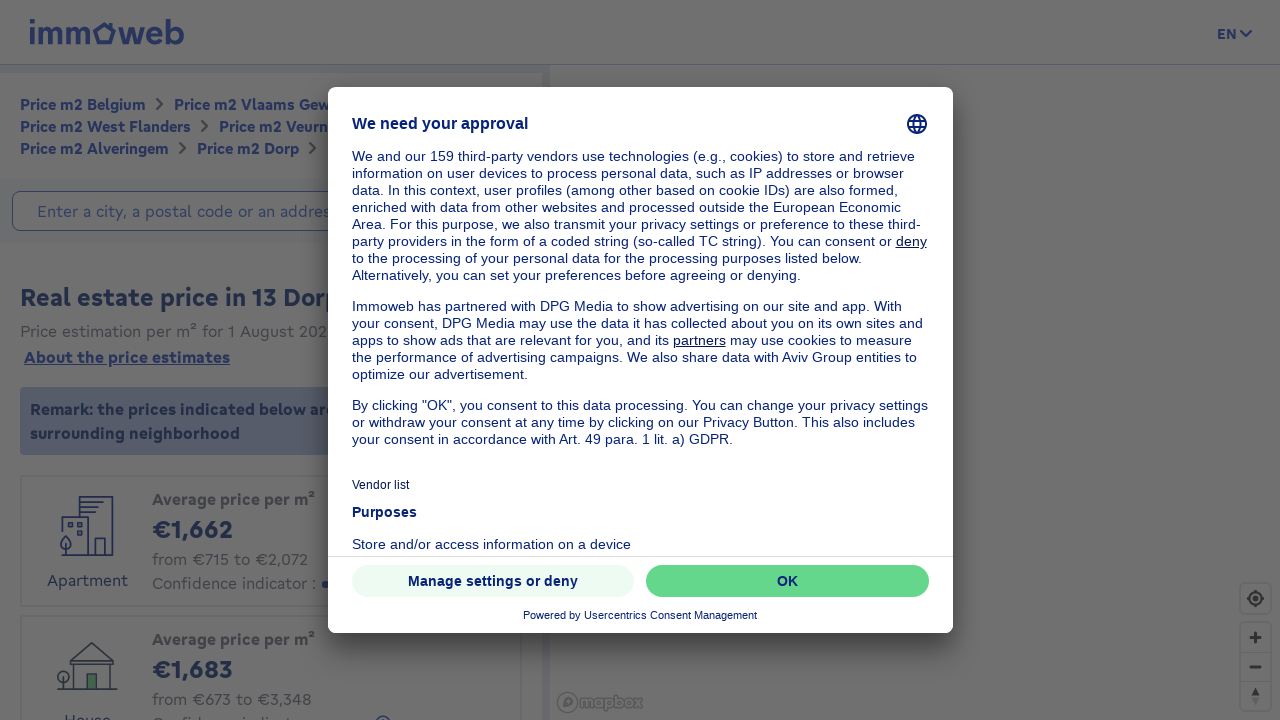

--- FILE ---
content_type: text/javascript
request_url: https://price.immoweb.be/static/_nuxt/6159748.js
body_size: -184
content:
(window.webpackJsonp=window.webpackJsonp||[]).push([[12],{681:function(n,e,t){"use strict";t.r(e);var c=t(0),l={name:"ProvincePage",mixins:[t(10).c],data:function(){return{level:c.b.SUBREGIONS}}},r=t(1),component=Object(r.a)(l,(function(){var n=this.$createElement;return(this._self._c||n)("div")}),[],!1,null,null,null);e.default=component.exports}}]);